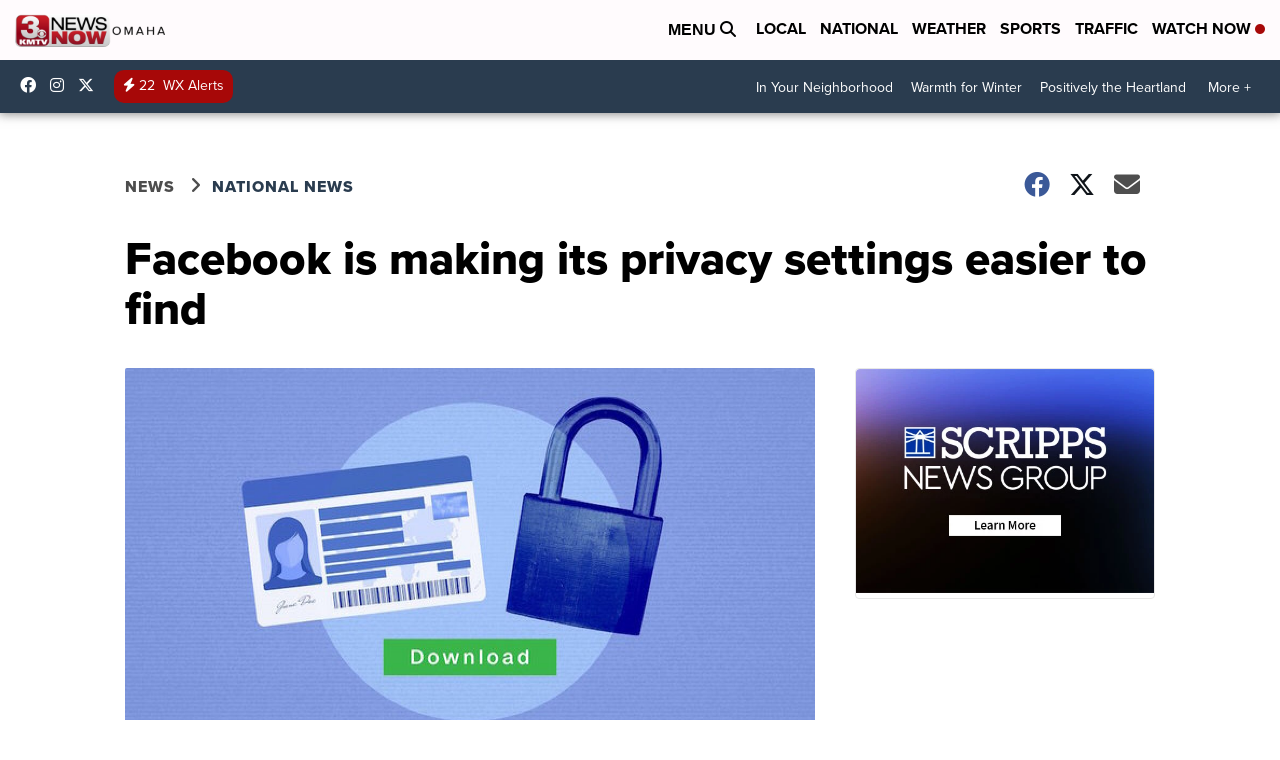

--- FILE ---
content_type: application/javascript; charset=utf-8
request_url: https://fundingchoicesmessages.google.com/f/AGSKWxUPTct662j6WmBta7p8I9vy1GW9PrQvTZVUqJ5VxYSbg_xWOdFvT-l6AXdDTotXUTmbqcTbxppgU9M2ku0jTEqh6bVgFtnP3fKV6fdLm9HSC3qHSj0qg0Bjk4fzx2JCag9SJMgAzZoezXw4_5D2CJ6yOf3uPzgqg9vNWm8TQQOLpvRfQnkhSlafv1dS/_/adcounter./vice-ads./delivery/fc._ads-affiliates_-ad-rotator-
body_size: -1291
content:
window['321bd9df-2696-4c14-bcf1-ec4d28639aa5'] = true;